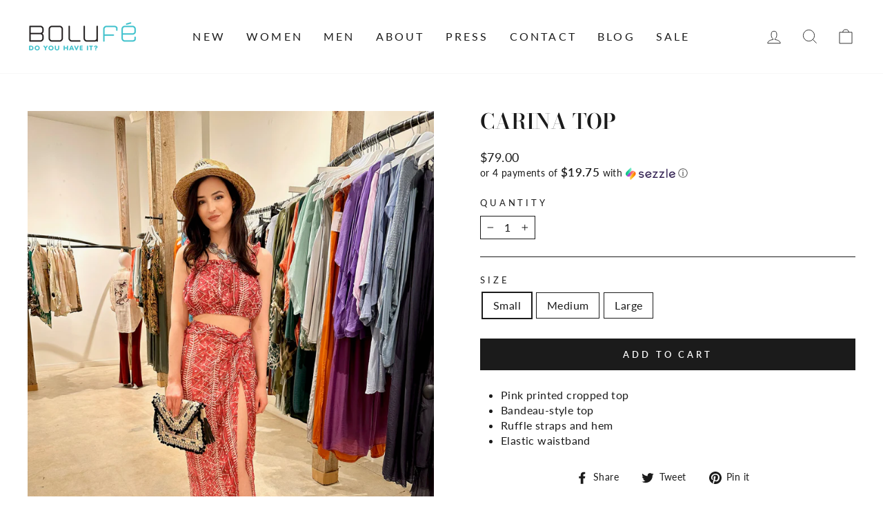

--- FILE ---
content_type: text/javascript
request_url: https://bolufeboutique.com/cdn/shop/t/9/assets/servicify-asset.min.js?v=125838895379701850051665078851
body_size: -75
content:
(function(){(function(a){"complete"===document.readyState||"interactive"===document.readyState?setTimeout(a,1):document.addEventListener("DOMContentLoaded",a)})(function(){(async function(){var a;if(!a){var e=document.querySelectorAll('form[action*="cart"]');for(const b of e)(e=b.querySelector('button[type="submit"], input[type="submit"]'))&&(a=e)}if(!a)for(const b of document.querySelectorAll("button"))b.textContent.toLowerCase().includes("add to cart")&&!b.classList.contains("no-js")&&(a=b);if(!a)for(const b of document.querySelectorAll("button"))b.textContent.toLowerCase().includes("add to basket")&&
!b.classList.contains("no-js")&&(a=b);if(a){var c;ShopifyAnalytics.meta.product?c=await (await fetch(`https://servicify-appointments.herokuapp.com/api/products/${ShopifyAnalytics.meta.product.id}/events?variantId=${ShopifyAnalytics.meta.selectedVariantId}`)).json():ShopifyAnalytics.meta.selectedVariantId&&(c=await (await fetch(`https://servicify-appointments.herokuapp.com/api/variants/${ShopifyAnalytics.meta.selectedVariantId}/events`)).json());if(c&&c.isActive){a.setAttribute("data-original-text",
a.innerText);a.setAttribute("disabled",!0);a.setAttribute("data-servicify-atc",!0);a.innerText="Loading Available Slots";var d;c=document.querySelector(void 0);if(!c)for(d of document.querySelectorAll("button"))d.textContent.toLowerCase().includes("buy now")&&!d.classList.contains("no-js")&&(c=d);if(!c)for(const b of document.querySelectorAll("button"))b.textContent.toLowerCase().includes("buy it now")&&!b.classList.contains("no-js")&&(c=b);c||=document.querySelector(".shopify-payment-button");if(d=
c)d.style.display="none"}else console.log("This product does not have an event associated with it.")}else console.log("No add to cart button found.");window.SERVICIFY_HAS_UPDATED_BUTTON=!0})()})})();


--- FILE ---
content_type: text/javascript; charset=utf-8
request_url: https://bolufeboutique.com/products/carina-top.js
body_size: 432
content:
{"id":8307724419377,"title":"Carina Top","handle":"carina-top","description":"\u003cul\u003e\n\u003cli\u003ePink printed cropped top\u003c\/li\u003e\n\u003cli\u003eBandeau-style top\u003c\/li\u003e\n\u003cli\u003eRuffle straps and hem\u003c\/li\u003e\n\u003cli\u003eElastic waistband\u003c\/li\u003e\n\u003c\/ul\u003e","published_at":"2023-03-14T19:27:08-04:00","created_at":"2023-03-14T19:27:08-04:00","vendor":"Bolufe Boutique","type":"","tags":["spring"],"price":7900,"price_min":7900,"price_max":7900,"available":true,"price_varies":false,"compare_at_price":null,"compare_at_price_min":0,"compare_at_price_max":0,"compare_at_price_varies":false,"variants":[{"id":44880496591153,"title":"Small","option1":"Small","option2":null,"option3":null,"sku":"ELA\/PVP10958-S","requires_shipping":true,"taxable":true,"featured_image":null,"available":true,"name":"Carina Top - Small","public_title":"Small","options":["Small"],"price":7900,"weight":0,"compare_at_price":null,"inventory_management":"shopify","barcode":"96591153","requires_selling_plan":false,"selling_plan_allocations":[]},{"id":44880496623921,"title":"Medium","option1":"Medium","option2":null,"option3":null,"sku":"ELA\/PVP10958-M","requires_shipping":true,"taxable":true,"featured_image":null,"available":true,"name":"Carina Top - Medium","public_title":"Medium","options":["Medium"],"price":7900,"weight":0,"compare_at_price":null,"inventory_management":"shopify","barcode":"96623921","requires_selling_plan":false,"selling_plan_allocations":[]},{"id":44880496656689,"title":"Large","option1":"Large","option2":null,"option3":null,"sku":"ELA\/PVP10958-L","requires_shipping":true,"taxable":true,"featured_image":null,"available":true,"name":"Carina Top - Large","public_title":"Large","options":["Large"],"price":7900,"weight":0,"compare_at_price":null,"inventory_management":"shopify","barcode":"96656689","requires_selling_plan":false,"selling_plan_allocations":[]}],"images":["\/\/cdn.shopify.com\/s\/files\/1\/0282\/7088\/7000\/products\/image_44c0b271-a0d0-48b1-a5f5-27e19ce44db9.jpg?v=1678837787"],"featured_image":"\/\/cdn.shopify.com\/s\/files\/1\/0282\/7088\/7000\/products\/image_44c0b271-a0d0-48b1-a5f5-27e19ce44db9.jpg?v=1678837787","options":[{"name":"Size","position":1,"values":["Small","Medium","Large"]}],"url":"\/products\/carina-top","media":[{"alt":null,"id":33506837889329,"position":1,"preview_image":{"aspect_ratio":0.75,"height":4032,"width":3024,"src":"https:\/\/cdn.shopify.com\/s\/files\/1\/0282\/7088\/7000\/products\/image_44c0b271-a0d0-48b1-a5f5-27e19ce44db9.jpg?v=1678837787"},"aspect_ratio":0.75,"height":4032,"media_type":"image","src":"https:\/\/cdn.shopify.com\/s\/files\/1\/0282\/7088\/7000\/products\/image_44c0b271-a0d0-48b1-a5f5-27e19ce44db9.jpg?v=1678837787","width":3024}],"requires_selling_plan":false,"selling_plan_groups":[]}